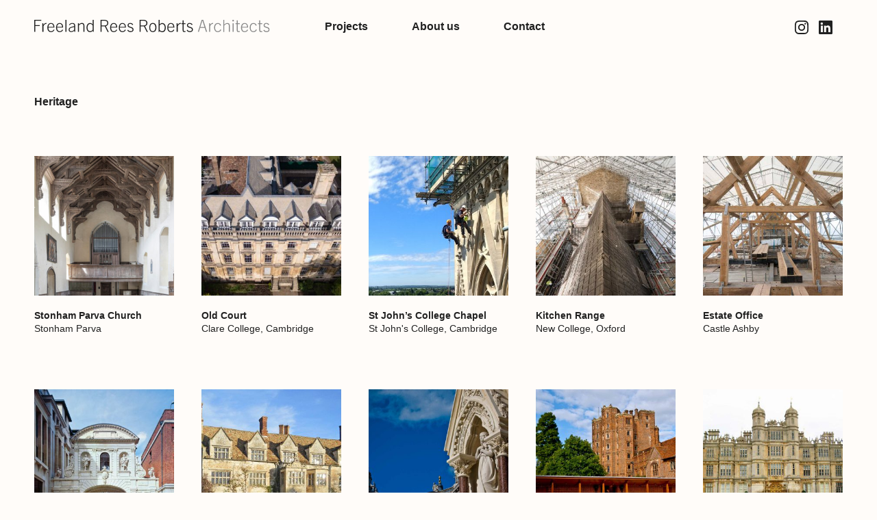

--- FILE ---
content_type: text/html; charset=UTF-8
request_url: https://www.frrarchitects.co.uk/sectors/heritage/
body_size: 31309
content:
<!DOCTYPE html>
<html lang="en-GB">
<head>
<meta charset="UTF-8" />
<meta name="viewport" content="width=device-width, initial-scale=1, shrink-to-fit=no">
<link rel="profile" href="http://gmpg.org/xfn/11" />

<link rel="preconnect" href="https://fonts.googleapis.com">
<link rel="preconnect" href="https://fonts.gstatic.com" crossorigin>
<link href="https://fonts.googleapis.com/css2?family=Inter:wght@300;400&display=swap&text=↑→↓←" rel="stylesheet">

<title>Heritage &#8211; Freeland Rees Roberts</title>
<meta name='robots' content='max-image-preview:large' />
<link rel='dns-prefetch' href='//use.typekit.net' />
<link rel="alternate" type="application/rss+xml" title="Freeland Rees Roberts &raquo; Heritage Project sector Feed" href="https://www.frrarchitects.co.uk/sectors/heritage/feed/" />
<style id='wp-img-auto-sizes-contain-inline-css' type='text/css'>
img:is([sizes=auto i],[sizes^="auto," i]){contain-intrinsic-size:3000px 1500px}
/*# sourceURL=wp-img-auto-sizes-contain-inline-css */
</style>
<style id='classic-theme-styles-inline-css' type='text/css'>
/*! This file is auto-generated */
.wp-block-button__link{color:#fff;background-color:#32373c;border-radius:9999px;box-shadow:none;text-decoration:none;padding:calc(.667em + 2px) calc(1.333em + 2px);font-size:1.125em}.wp-block-file__button{background:#32373c;color:#fff;text-decoration:none}
/*# sourceURL=/wp-includes/css/classic-themes.min.css */
</style>
<link rel='stylesheet' id='contact-form-7-css' href='https://www.frrarchitects.co.uk/wp/wp-content/plugins/contact-form-7/includes/css/styles.css?ver=5.6' type='text/css' media='all' />
<style id='contact-form-7-inline-css' type='text/css'>
.wpcf7 .wpcf7-recaptcha iframe {margin-bottom: 0;}.wpcf7 .wpcf7-recaptcha[data-align="center"] > div {margin: 0 auto;}.wpcf7 .wpcf7-recaptcha[data-align="right"] > div {margin: 0 0 0 auto;}
/*# sourceURL=contact-form-7-inline-css */
</style>
<link rel='stylesheet' id='typekit-css' href='https://use.typekit.net/buz1ekz.css?ver=6.9' type='text/css' media='all' />
<link rel='stylesheet' id='style-css' href='https://www.frrarchitects.co.uk/wp/wp-content/themes/frr/style.css?ver=1656693134' type='text/css' media='all' />
<link rel="apple-touch-icon" sizes="180x180" href="https://www.frrarchitects.co.uk/wp/wp-content/themes/frr/favicon/apple-touch-icon.png">
<link rel="icon" type="image/png" sizes="32x32" href="https://www.frrarchitects.co.uk/wp/wp-content/themes/frr/favicon/favicon-32x32.png">
<link rel="icon" type="image/png" sizes="16x16" href="https://www.frrarchitects.co.uk/wp/wp-content/themes/frr/favicon/favicon-16x16.png">
<link rel="manifest" href="https://www.frrarchitects.co.uk/wp/wp-content/themes/frr/favicon/site.webmanifest">
<link rel="mask-icon" href="https://www.frrarchitects.co.uk/wp/wp-content/themes/frr/favicon/safari-pinned-tab.svg" color="#888888">
<link rel="shortcut icon" href="https://www.frrarchitects.co.uk/wp/wp-content/themes/frr/favicon/favicon.ico">
<meta name="msapplication-TileColor" content="#888888">
<meta name="msapplication-config" content="https://www.frrarchitects.co.uk/wp/wp-content/themes/frr/favicon/browserconfig.xml">
<meta name="theme-color" content="#888888">

<style id='global-styles-inline-css' type='text/css'>
:root{--wp--preset--aspect-ratio--square: 1;--wp--preset--aspect-ratio--4-3: 4/3;--wp--preset--aspect-ratio--3-4: 3/4;--wp--preset--aspect-ratio--3-2: 3/2;--wp--preset--aspect-ratio--2-3: 2/3;--wp--preset--aspect-ratio--16-9: 16/9;--wp--preset--aspect-ratio--9-16: 9/16;--wp--preset--color--black: #000000;--wp--preset--color--cyan-bluish-gray: #abb8c3;--wp--preset--color--white: #ffffff;--wp--preset--color--pale-pink: #f78da7;--wp--preset--color--vivid-red: #cf2e2e;--wp--preset--color--luminous-vivid-orange: #ff6900;--wp--preset--color--luminous-vivid-amber: #fcb900;--wp--preset--color--light-green-cyan: #7bdcb5;--wp--preset--color--vivid-green-cyan: #00d084;--wp--preset--color--pale-cyan-blue: #8ed1fc;--wp--preset--color--vivid-cyan-blue: #0693e3;--wp--preset--color--vivid-purple: #9b51e0;--wp--preset--gradient--vivid-cyan-blue-to-vivid-purple: linear-gradient(135deg,rgb(6,147,227) 0%,rgb(155,81,224) 100%);--wp--preset--gradient--light-green-cyan-to-vivid-green-cyan: linear-gradient(135deg,rgb(122,220,180) 0%,rgb(0,208,130) 100%);--wp--preset--gradient--luminous-vivid-amber-to-luminous-vivid-orange: linear-gradient(135deg,rgb(252,185,0) 0%,rgb(255,105,0) 100%);--wp--preset--gradient--luminous-vivid-orange-to-vivid-red: linear-gradient(135deg,rgb(255,105,0) 0%,rgb(207,46,46) 100%);--wp--preset--gradient--very-light-gray-to-cyan-bluish-gray: linear-gradient(135deg,rgb(238,238,238) 0%,rgb(169,184,195) 100%);--wp--preset--gradient--cool-to-warm-spectrum: linear-gradient(135deg,rgb(74,234,220) 0%,rgb(151,120,209) 20%,rgb(207,42,186) 40%,rgb(238,44,130) 60%,rgb(251,105,98) 80%,rgb(254,248,76) 100%);--wp--preset--gradient--blush-light-purple: linear-gradient(135deg,rgb(255,206,236) 0%,rgb(152,150,240) 100%);--wp--preset--gradient--blush-bordeaux: linear-gradient(135deg,rgb(254,205,165) 0%,rgb(254,45,45) 50%,rgb(107,0,62) 100%);--wp--preset--gradient--luminous-dusk: linear-gradient(135deg,rgb(255,203,112) 0%,rgb(199,81,192) 50%,rgb(65,88,208) 100%);--wp--preset--gradient--pale-ocean: linear-gradient(135deg,rgb(255,245,203) 0%,rgb(182,227,212) 50%,rgb(51,167,181) 100%);--wp--preset--gradient--electric-grass: linear-gradient(135deg,rgb(202,248,128) 0%,rgb(113,206,126) 100%);--wp--preset--gradient--midnight: linear-gradient(135deg,rgb(2,3,129) 0%,rgb(40,116,252) 100%);--wp--preset--font-size--small: 13px;--wp--preset--font-size--medium: 20px;--wp--preset--font-size--large: 36px;--wp--preset--font-size--x-large: 42px;--wp--preset--spacing--20: 0.44rem;--wp--preset--spacing--30: 0.67rem;--wp--preset--spacing--40: 1rem;--wp--preset--spacing--50: 1.5rem;--wp--preset--spacing--60: 2.25rem;--wp--preset--spacing--70: 3.38rem;--wp--preset--spacing--80: 5.06rem;--wp--preset--shadow--natural: 6px 6px 9px rgba(0, 0, 0, 0.2);--wp--preset--shadow--deep: 12px 12px 50px rgba(0, 0, 0, 0.4);--wp--preset--shadow--sharp: 6px 6px 0px rgba(0, 0, 0, 0.2);--wp--preset--shadow--outlined: 6px 6px 0px -3px rgb(255, 255, 255), 6px 6px rgb(0, 0, 0);--wp--preset--shadow--crisp: 6px 6px 0px rgb(0, 0, 0);}:where(.is-layout-flex){gap: 0.5em;}:where(.is-layout-grid){gap: 0.5em;}body .is-layout-flex{display: flex;}.is-layout-flex{flex-wrap: wrap;align-items: center;}.is-layout-flex > :is(*, div){margin: 0;}body .is-layout-grid{display: grid;}.is-layout-grid > :is(*, div){margin: 0;}:where(.wp-block-columns.is-layout-flex){gap: 2em;}:where(.wp-block-columns.is-layout-grid){gap: 2em;}:where(.wp-block-post-template.is-layout-flex){gap: 1.25em;}:where(.wp-block-post-template.is-layout-grid){gap: 1.25em;}.has-black-color{color: var(--wp--preset--color--black) !important;}.has-cyan-bluish-gray-color{color: var(--wp--preset--color--cyan-bluish-gray) !important;}.has-white-color{color: var(--wp--preset--color--white) !important;}.has-pale-pink-color{color: var(--wp--preset--color--pale-pink) !important;}.has-vivid-red-color{color: var(--wp--preset--color--vivid-red) !important;}.has-luminous-vivid-orange-color{color: var(--wp--preset--color--luminous-vivid-orange) !important;}.has-luminous-vivid-amber-color{color: var(--wp--preset--color--luminous-vivid-amber) !important;}.has-light-green-cyan-color{color: var(--wp--preset--color--light-green-cyan) !important;}.has-vivid-green-cyan-color{color: var(--wp--preset--color--vivid-green-cyan) !important;}.has-pale-cyan-blue-color{color: var(--wp--preset--color--pale-cyan-blue) !important;}.has-vivid-cyan-blue-color{color: var(--wp--preset--color--vivid-cyan-blue) !important;}.has-vivid-purple-color{color: var(--wp--preset--color--vivid-purple) !important;}.has-black-background-color{background-color: var(--wp--preset--color--black) !important;}.has-cyan-bluish-gray-background-color{background-color: var(--wp--preset--color--cyan-bluish-gray) !important;}.has-white-background-color{background-color: var(--wp--preset--color--white) !important;}.has-pale-pink-background-color{background-color: var(--wp--preset--color--pale-pink) !important;}.has-vivid-red-background-color{background-color: var(--wp--preset--color--vivid-red) !important;}.has-luminous-vivid-orange-background-color{background-color: var(--wp--preset--color--luminous-vivid-orange) !important;}.has-luminous-vivid-amber-background-color{background-color: var(--wp--preset--color--luminous-vivid-amber) !important;}.has-light-green-cyan-background-color{background-color: var(--wp--preset--color--light-green-cyan) !important;}.has-vivid-green-cyan-background-color{background-color: var(--wp--preset--color--vivid-green-cyan) !important;}.has-pale-cyan-blue-background-color{background-color: var(--wp--preset--color--pale-cyan-blue) !important;}.has-vivid-cyan-blue-background-color{background-color: var(--wp--preset--color--vivid-cyan-blue) !important;}.has-vivid-purple-background-color{background-color: var(--wp--preset--color--vivid-purple) !important;}.has-black-border-color{border-color: var(--wp--preset--color--black) !important;}.has-cyan-bluish-gray-border-color{border-color: var(--wp--preset--color--cyan-bluish-gray) !important;}.has-white-border-color{border-color: var(--wp--preset--color--white) !important;}.has-pale-pink-border-color{border-color: var(--wp--preset--color--pale-pink) !important;}.has-vivid-red-border-color{border-color: var(--wp--preset--color--vivid-red) !important;}.has-luminous-vivid-orange-border-color{border-color: var(--wp--preset--color--luminous-vivid-orange) !important;}.has-luminous-vivid-amber-border-color{border-color: var(--wp--preset--color--luminous-vivid-amber) !important;}.has-light-green-cyan-border-color{border-color: var(--wp--preset--color--light-green-cyan) !important;}.has-vivid-green-cyan-border-color{border-color: var(--wp--preset--color--vivid-green-cyan) !important;}.has-pale-cyan-blue-border-color{border-color: var(--wp--preset--color--pale-cyan-blue) !important;}.has-vivid-cyan-blue-border-color{border-color: var(--wp--preset--color--vivid-cyan-blue) !important;}.has-vivid-purple-border-color{border-color: var(--wp--preset--color--vivid-purple) !important;}.has-vivid-cyan-blue-to-vivid-purple-gradient-background{background: var(--wp--preset--gradient--vivid-cyan-blue-to-vivid-purple) !important;}.has-light-green-cyan-to-vivid-green-cyan-gradient-background{background: var(--wp--preset--gradient--light-green-cyan-to-vivid-green-cyan) !important;}.has-luminous-vivid-amber-to-luminous-vivid-orange-gradient-background{background: var(--wp--preset--gradient--luminous-vivid-amber-to-luminous-vivid-orange) !important;}.has-luminous-vivid-orange-to-vivid-red-gradient-background{background: var(--wp--preset--gradient--luminous-vivid-orange-to-vivid-red) !important;}.has-very-light-gray-to-cyan-bluish-gray-gradient-background{background: var(--wp--preset--gradient--very-light-gray-to-cyan-bluish-gray) !important;}.has-cool-to-warm-spectrum-gradient-background{background: var(--wp--preset--gradient--cool-to-warm-spectrum) !important;}.has-blush-light-purple-gradient-background{background: var(--wp--preset--gradient--blush-light-purple) !important;}.has-blush-bordeaux-gradient-background{background: var(--wp--preset--gradient--blush-bordeaux) !important;}.has-luminous-dusk-gradient-background{background: var(--wp--preset--gradient--luminous-dusk) !important;}.has-pale-ocean-gradient-background{background: var(--wp--preset--gradient--pale-ocean) !important;}.has-electric-grass-gradient-background{background: var(--wp--preset--gradient--electric-grass) !important;}.has-midnight-gradient-background{background: var(--wp--preset--gradient--midnight) !important;}.has-small-font-size{font-size: var(--wp--preset--font-size--small) !important;}.has-medium-font-size{font-size: var(--wp--preset--font-size--medium) !important;}.has-large-font-size{font-size: var(--wp--preset--font-size--large) !important;}.has-x-large-font-size{font-size: var(--wp--preset--font-size--x-large) !important;}
/*# sourceURL=global-styles-inline-css */
</style>
</head>

<body class="archive tax-sectors term-heritage term-4 wp-theme-frr projects-old-court-clare-college">

    <header class="header">
        <div class="container">
            <div class="header__controls">
                <a class="header__brand" href="https://www.frrarchitects.co.uk/" rel="home">                    <img class="header__brand__image" src="https://www.frrarchitects.co.uk/wp/wp-content/themes/frr/assets/img/logo_frr.svg" alt="Freeland Rees Roberts">
                </a>                <div class="menu-toggle menu-toggle--open">
                    <button type="button" class="switch switch--open" aria-label="Open the menu">
                        <span class="switch__label">Menu</span>
                        <div class="switch__icon"></div>
                    </button>
                </div>
                <nav class="navigation navigation--hidden" aria-expanded="false">
                    <ol class="navigation__items"><li id="menu-item-84" class="menu-item menu-item-type-post_type menu-item-object-page current-menu-ancestor current-menu-parent current_page_parent current_page_ancestor menu-item-has-children menu-item-84 navigation__item"><a href="https://www.frrarchitects.co.uk/projects/" class="navigation__item__link">Projects</a>
<ul class="sub-menu">
	<li id="menu-item-997" class="menu-item menu-item-type-custom menu-item-object-custom current-menu-item menu-item-997 navigation__item"><a href="/sectors/heritage/" aria-current="page" class="navigation__item__link">Heritage</a></li>
	<li id="menu-item-1001" class="menu-item menu-item-type-custom menu-item-object-custom menu-item-1001 navigation__item"><a href="/sectors/residential/" class="navigation__item__link">Residential</a></li>
	<li id="menu-item-1002" class="menu-item menu-item-type-custom menu-item-object-custom menu-item-1002 navigation__item"><a href="/sectors/museums/" class="navigation__item__link">Museums</a></li>
	<li id="menu-item-1003" class="menu-item menu-item-type-custom menu-item-object-custom menu-item-1003 navigation__item"><a href="/sectors/education/" class="navigation__item__link">Education</a></li>
	<li id="menu-item-1004" class="menu-item menu-item-type-custom menu-item-object-custom menu-item-1004 navigation__item"><a href="/sectors/religious/" class="navigation__item__link">Religious</a></li>
	<li id="menu-item-1005" class="menu-item menu-item-type-custom menu-item-object-custom menu-item-1005 navigation__item"><a href="/sectors/public-commercial/" class="navigation__item__link">Public/Commercial</a></li>
</ul>
</li>
<li id="menu-item-85" class="menu-item menu-item-type-post_type menu-item-object-page menu-item-has-children menu-item-85 navigation__item"><a href="https://www.frrarchitects.co.uk/about-us/" class="navigation__item__link">About us</a>
<ul class="sub-menu">
	<li id="menu-item-86" class="menu-item menu-item-type-post_type menu-item-object-page menu-item-86 navigation__item"><a href="https://www.frrarchitects.co.uk/about-us/people/" class="navigation__item__link">People</a></li>
	<li id="menu-item-87" class="menu-item menu-item-type-post_type menu-item-object-page menu-item-87 navigation__item"><a href="https://www.frrarchitects.co.uk/about-us/awards/" class="navigation__item__link">Awards</a></li>
	<li id="menu-item-88" class="menu-item menu-item-type-post_type menu-item-object-page menu-item-88 navigation__item"><a href="https://www.frrarchitects.co.uk/about-us/vacancies/" class="navigation__item__link">Vacancies</a></li>
</ul>
</li>
<li id="menu-item-89" class="menu-item menu-item-type-post_type menu-item-object-page menu-item-89 navigation__item"><a href="https://www.frrarchitects.co.uk/contact/" class="navigation__item__link">Contact</a></li>
</ol>                                            <ul class="navigation__social">
                                                                                            <li class="navigation__social__item">
                                    <a class="navigation__social__link" href="https://www.instagram.com/freelandreesroberts/">
                                        <img class="navigation__social__icon" src="https://www.frrarchitects.co.uk/wp/wp-content/themes/frr/assets/img/logo_instagram_w.svg" alt="Instagram">
                                    </a>
                                </li>
                                                                                            <li class="navigation__social__item">
                                    <a class="navigation__social__link" href="https://www.linkedin.com/company/freeland-rees-roberts-architects/">
                                        <img class="navigation__social__icon" src="https://www.frrarchitects.co.uk/wp/wp-content/themes/frr/assets/img/logo_linkedin_w.svg" alt="LinkedIn">
                                    </a>
                                </li>
                                                    </ul>
                                    </nav>
                                    <ul class="header__social">
                                                                                <li class="header__social__item">
                                <a class="header__social__link" href="https://www.instagram.com/freelandreesroberts/">
                                    <img class="header__social__icon" src="https://www.frrarchitects.co.uk/wp/wp-content/themes/frr/assets/img/logo_instagram.svg" alt="Instagram">
                                </a>
                            </li>
                                                                                <li class="header__social__item">
                                <a class="header__social__link" href="https://www.linkedin.com/company/freeland-rees-roberts-architects/">
                                    <img class="header__social__icon" src="https://www.frrarchitects.co.uk/wp/wp-content/themes/frr/assets/img/logo_linkedin.svg" alt="LinkedIn">
                                </a>
                            </li>
                                            </ul>
                            </div>
        </div>
    </header>

    <main class="main">
<div class="hero hero--buffer">
    <div class="container">
        <h1 class="hero__title">Heritage</h1>
            </div>
</div>

        <section class="section">
        <div class="container">
            <ul class="cards cards--quint">
                                                            <li class="cards__item"><a href="https://www.frrarchitects.co.uk/projects/stonham-parva-church/" class="card">
    <div class="card__media">
        <img class="card__media__image" src="https://www.frrarchitects.co.uk/wp/wp-content/uploads/2023/01/Little_Stonham-7-160x160.jpg" alt="Stonham Parva Church" sizes="(min-width: 1100px) 16vw, (min-width: 900px) 20vw, (min-width: 650px) 29vw, 43vw" srcset="https://www.frrarchitects.co.uk/wp/wp-content/uploads/2023/01/Little_Stonham-7-160x160.jpg 160w, https://www.frrarchitects.co.uk/wp/wp-content/uploads/2023/01/Little_Stonham-7-320x320.jpg 320w, https://www.frrarchitects.co.uk/wp/wp-content/uploads/2023/01/Little_Stonham-7-480x480.jpg 480w, https://www.frrarchitects.co.uk/wp/wp-content/uploads/2023/01/Little_Stonham-7-560x560.jpg 560w" />    </div>
    <div class="card__content">
        <h3 class="card__title">Stonham Parva Church</h4>
                    <h4 class="card__subtitle">Stonham Parva</h4>
            </div>
</a>
</li>
                                            <li class="cards__item"><a href="https://www.frrarchitects.co.uk/projects/old-court-clare-college/" class="card">
    <div class="card__media">
        <img class="card__media__image" src="https://www.frrarchitects.co.uk/wp/wp-content/uploads/2023/01/Clare-Roof_3-160x160.jpg" alt="Old Court" sizes="(min-width: 1100px) 16vw, (min-width: 900px) 20vw, (min-width: 650px) 29vw, 43vw" srcset="https://www.frrarchitects.co.uk/wp/wp-content/uploads/2023/01/Clare-Roof_3-160x160.jpg 160w, https://www.frrarchitects.co.uk/wp/wp-content/uploads/2023/01/Clare-Roof_3-320x320.jpg 320w, https://www.frrarchitects.co.uk/wp/wp-content/uploads/2023/01/Clare-Roof_3-480x480.jpg 480w, https://www.frrarchitects.co.uk/wp/wp-content/uploads/2023/01/Clare-Roof_3-560x560.jpg 560w" />    </div>
    <div class="card__content">
        <h3 class="card__title">Old Court</h4>
                    <h4 class="card__subtitle">Clare College, Cambridge</h4>
            </div>
</a>
</li>
                                            <li class="cards__item"><a href="https://www.frrarchitects.co.uk/projects/st-johns-college-chapel/" class="card">
    <div class="card__media">
        <img class="card__media__image" src="https://www.frrarchitects.co.uk/wp/wp-content/uploads/2022/06/st_johns_abseil-160x160.jpg" alt="St John&#8217;s College Chapel" sizes="(min-width: 1100px) 16vw, (min-width: 900px) 20vw, (min-width: 650px) 29vw, 43vw" srcset="https://www.frrarchitects.co.uk/wp/wp-content/uploads/2022/06/st_johns_abseil-160x160.jpg 160w, https://www.frrarchitects.co.uk/wp/wp-content/uploads/2022/06/st_johns_abseil-320x320.jpg 320w, https://www.frrarchitects.co.uk/wp/wp-content/uploads/2022/06/st_johns_abseil-480x480.jpg 480w, https://www.frrarchitects.co.uk/wp/wp-content/uploads/2022/06/st_johns_abseil-560x560.jpg 560w" />    </div>
    <div class="card__content">
        <h3 class="card__title">St John&#8217;s College Chapel</h4>
                    <h4 class="card__subtitle">St John's College, Cambridge</h4>
            </div>
</a>
</li>
                                            <li class="cards__item"><a href="https://www.frrarchitects.co.uk/projects/kitchen-range/" class="card">
    <div class="card__media">
        <img class="card__media__image" src="https://www.frrarchitects.co.uk/wp/wp-content/uploads/2022/06/NCO_ConservationRoof-160x160.jpg" alt="Kitchen Range" sizes="(min-width: 1100px) 16vw, (min-width: 900px) 20vw, (min-width: 650px) 29vw, 43vw" srcset="https://www.frrarchitects.co.uk/wp/wp-content/uploads/2022/06/NCO_ConservationRoof-160x160.jpg 160w, https://www.frrarchitects.co.uk/wp/wp-content/uploads/2022/06/NCO_ConservationRoof-320x320.jpg 320w, https://www.frrarchitects.co.uk/wp/wp-content/uploads/2022/06/NCO_ConservationRoof-480x480.jpg 480w, https://www.frrarchitects.co.uk/wp/wp-content/uploads/2022/06/NCO_ConservationRoof-560x560.jpg 560w" />    </div>
    <div class="card__content">
        <h3 class="card__title">Kitchen Range</h4>
                    <h4 class="card__subtitle">New College, Oxford</h4>
            </div>
</a>
</li>
                                            <li class="cards__item"><a href="https://www.frrarchitects.co.uk/projects/estate-office/" class="card">
    <div class="card__media">
        <img class="card__media__image" src="https://www.frrarchitects.co.uk/wp/wp-content/uploads/2022/06/oak-roof-structure-II-160x160.jpg" alt="Estate Office" sizes="(min-width: 1100px) 16vw, (min-width: 900px) 20vw, (min-width: 650px) 29vw, 43vw" srcset="https://www.frrarchitects.co.uk/wp/wp-content/uploads/2022/06/oak-roof-structure-II-160x160.jpg 160w, https://www.frrarchitects.co.uk/wp/wp-content/uploads/2022/06/oak-roof-structure-II-320x320.jpg 320w, https://www.frrarchitects.co.uk/wp/wp-content/uploads/2022/06/oak-roof-structure-II-480x480.jpg 480w, https://www.frrarchitects.co.uk/wp/wp-content/uploads/2022/06/oak-roof-structure-II-560x560.jpg 560w" />    </div>
    <div class="card__content">
        <h3 class="card__title">Estate Office</h4>
                    <h4 class="card__subtitle">Castle Ashby</h4>
            </div>
</a>
</li>
                                            <li class="cards__item"><a href="https://www.frrarchitects.co.uk/projects/temple-bar/" class="card">
    <div class="card__media">
        <img class="card__media__image" src="https://www.frrarchitects.co.uk/wp/wp-content/uploads/2022/06/temple_bar_london_main-160x160.jpg" alt="Temple Bar" sizes="(min-width: 1100px) 16vw, (min-width: 900px) 20vw, (min-width: 650px) 29vw, 43vw" srcset="https://www.frrarchitects.co.uk/wp/wp-content/uploads/2022/06/temple_bar_london_main-160x160.jpg 160w, https://www.frrarchitects.co.uk/wp/wp-content/uploads/2022/06/temple_bar_london_main-320x320.jpg 320w, https://www.frrarchitects.co.uk/wp/wp-content/uploads/2022/06/temple_bar_london_main-480x480.jpg 480w, https://www.frrarchitects.co.uk/wp/wp-content/uploads/2022/06/temple_bar_london_main-560x560.jpg 560w" />    </div>
    <div class="card__content">
        <h3 class="card__title">Temple Bar</h4>
                    <h4 class="card__subtitle">London</h4>
            </div>
</a>
</li>
                                            <li class="cards__item"><a href="https://www.frrarchitects.co.uk/projects/anglesey-abbey/" class="card">
    <div class="card__media">
        <img class="card__media__image" src="https://www.frrarchitects.co.uk/wp/wp-content/uploads/2022/06/anglesey-abbey-exterior-160x160.jpg" alt="Anglesey Abbey" sizes="(min-width: 1100px) 16vw, (min-width: 900px) 20vw, (min-width: 650px) 29vw, 43vw" srcset="https://www.frrarchitects.co.uk/wp/wp-content/uploads/2022/06/anglesey-abbey-exterior-160x160.jpg 160w, https://www.frrarchitects.co.uk/wp/wp-content/uploads/2022/06/anglesey-abbey-exterior-320x320.jpg 320w, https://www.frrarchitects.co.uk/wp/wp-content/uploads/2022/06/anglesey-abbey-exterior-480x480.jpg 480w, https://www.frrarchitects.co.uk/wp/wp-content/uploads/2022/06/anglesey-abbey-exterior-560x560.jpg 560w" />    </div>
    <div class="card__content">
        <h3 class="card__title">Anglesey Abbey</h4>
                    <h4 class="card__subtitle">Lode, Cambridgeshire</h4>
            </div>
</a>
</li>
                                            <li class="cards__item"><a href="https://www.frrarchitects.co.uk/projects/st-lawrence-jewry-fountain/" class="card">
    <div class="card__media">
        <img class="card__media__image" src="https://www.frrarchitects.co.uk/wp/wp-content/uploads/2022/06/st_lawrence_jewry_fountain_main-160x160.jpg" alt="St Lawrence Jewry Fountain" sizes="(min-width: 1100px) 16vw, (min-width: 900px) 20vw, (min-width: 650px) 29vw, 43vw" srcset="https://www.frrarchitects.co.uk/wp/wp-content/uploads/2022/06/st_lawrence_jewry_fountain_main-160x160.jpg 160w, https://www.frrarchitects.co.uk/wp/wp-content/uploads/2022/06/st_lawrence_jewry_fountain_main-320x320.jpg 320w, https://www.frrarchitects.co.uk/wp/wp-content/uploads/2022/06/st_lawrence_jewry_fountain_main-480x480.jpg 480w, https://www.frrarchitects.co.uk/wp/wp-content/uploads/2022/06/st_lawrence_jewry_fountain_main-560x560.jpg 560w" />    </div>
    <div class="card__content">
        <h3 class="card__title">St Lawrence Jewry Fountain</h4>
                    <h4 class="card__subtitle">London</h4>
            </div>
</a>
</li>
                                            <li class="cards__item"><a href="https://www.frrarchitects.co.uk/projects/layer-marney-tower/" class="card">
    <div class="card__media">
        <img class="card__media__image" src="https://www.frrarchitects.co.uk/wp/wp-content/uploads/2022/06/layer_marney_towers_suffolk_main-160x160.jpg" alt="Layer Marney Tower" sizes="(min-width: 1100px) 16vw, (min-width: 900px) 20vw, (min-width: 650px) 29vw, 43vw" srcset="https://www.frrarchitects.co.uk/wp/wp-content/uploads/2022/06/layer_marney_towers_suffolk_main-160x160.jpg 160w, https://www.frrarchitects.co.uk/wp/wp-content/uploads/2022/06/layer_marney_towers_suffolk_main-320x320.jpg 320w, https://www.frrarchitects.co.uk/wp/wp-content/uploads/2022/06/layer_marney_towers_suffolk_main-480x480.jpg 480w, https://www.frrarchitects.co.uk/wp/wp-content/uploads/2022/06/layer_marney_towers_suffolk_main-560x560.jpg 560w" />    </div>
    <div class="card__content">
        <h3 class="card__title">Layer Marney Tower</h4>
                    <h4 class="card__subtitle">Essex</h4>
            </div>
</a>
</li>
                                            <li class="cards__item"><a href="https://www.frrarchitects.co.uk/projects/burghley-house/" class="card">
    <div class="card__media">
        <img class="card__media__image" src="https://www.frrarchitects.co.uk/wp/wp-content/uploads/2022/06/burghley-house-160x160.jpg" alt="Burghley House" sizes="(min-width: 1100px) 16vw, (min-width: 900px) 20vw, (min-width: 650px) 29vw, 43vw" srcset="https://www.frrarchitects.co.uk/wp/wp-content/uploads/2022/06/burghley-house-160x160.jpg 160w, https://www.frrarchitects.co.uk/wp/wp-content/uploads/2022/06/burghley-house-320x320.jpg 320w, https://www.frrarchitects.co.uk/wp/wp-content/uploads/2022/06/burghley-house-480x480.jpg 480w, https://www.frrarchitects.co.uk/wp/wp-content/uploads/2022/06/burghley-house-560x560.jpg 560w" />    </div>
    <div class="card__content">
        <h3 class="card__title">Burghley House</h4>
                    <h4 class="card__subtitle">Stamford</h4>
            </div>
</a>
</li>
                                                </ul>
        </div>
    </section>


</main>
<footer class="footer">
        <div class="container">

        <ul class="footer__logos">
            <li class="footer__logos__item footer__logos__item--riba"><img class="footer__logos__image" src="https://www.frrarchitects.co.uk/wp/wp-content/uploads/2025/10/riba_grey.png" alt="RIBA" style="width: 60px;"></li>
            <li class="footer__logos__item"><img class="footer__logos__image" src="https://www.frrarchitects.co.uk/wp/wp-content/uploads/2025/10/EOA_grey.png" alt="EOA" style="width: 60px;"></li>
        </ul>

        <div class="footer__legal">
            <p>&copy;2022&ndash;2026 Freeland Rees Roberts Ltd</p>
        </div>
    </div>
</footer>
<script type="speculationrules">
{"prefetch":[{"source":"document","where":{"and":[{"href_matches":"/*"},{"not":{"href_matches":["/wp/wp-*.php","/wp/wp-admin/*","/wp/wp-content/uploads/*","/wp/wp-content/*","/wp/wp-content/plugins/*","/wp/wp-content/themes/frr/*","/*\\?(.+)"]}},{"not":{"selector_matches":"a[rel~=\"nofollow\"]"}},{"not":{"selector_matches":".no-prefetch, .no-prefetch a"}}]},"eagerness":"conservative"}]}
</script>
<script type="text/javascript" src="https://www.frrarchitects.co.uk/wp/wp-includes/js/dist/vendor/wp-polyfill.min.js?ver=3.15.0" id="wp-polyfill-js"></script>
<script type="text/javascript" id="contact-form-7-js-extra">
/* <![CDATA[ */
var wpcf7 = {"api":{"root":"https://www.frrarchitects.co.uk/wp-json/","namespace":"contact-form-7/v1"}};
//# sourceURL=contact-form-7-js-extra
/* ]]> */
</script>
<script type="text/javascript" src="https://www.frrarchitects.co.uk/wp/wp-content/plugins/contact-form-7/includes/js/index.js?ver=5.6" id="contact-form-7-js"></script>
<script type="text/javascript" src="https://www.frrarchitects.co.uk/wp/wp-content/themes/frr/assets/js/jquery-3.6.0.min.js?ver=3.6.0" id="jquery3-js"></script>
<script type="text/javascript" src="https://www.frrarchitects.co.uk/wp/wp-content/themes/frr/assets/js/navigation.js" id="navigation-js"></script>
<script type="text/javascript" src="https://www.frrarchitects.co.uk/wp/wp-content/themes/frr/assets/js/thumbs.js" id="thumbs-js"></script>
</body>
</html>


--- FILE ---
content_type: text/css
request_url: https://www.frrarchitects.co.uk/wp/wp-content/themes/frr/style.css?ver=1656693134
body_size: 197
content:
/*
Theme Name: FRR
Description: A bespoke theme for Freeland Rees Roberts
Version: 1.0.0
Author: Dan Morgan
Author URI: https://alittlebitofsomething.co.uk
*/

@import "assets/css/layout.min.css";


--- FILE ---
content_type: text/css
request_url: https://www.frrarchitects.co.uk/wp/wp-content/themes/frr/assets/css/layout.min.css
body_size: 40397
content:
@keyframes bounce{0%{transform:scale(1)}15%{transform:scale(1.4)}20%{transform:scale(0.8)}25%{transform:scale(1.05)}30%{transform:scale(1)}100%{transform:scale(1)}}@keyframes slide{0%{left:0}10%{left:-120%}50%{left:-120%}60%{left:0}}html{font-size:100%;height:100%}body{margin:0;min-height:100vh;display:flex;flex-direction:column;justify-content:space-between;background-color:#FFFCF9}body.single-projects{display:unset}body,textarea,input,select{font-family:'acumin-pro', Helvetica, Arial, sans-serif;font-style:normal}cite,address{font-style:normal}body,.sub-menu,.card__subtitle,.column__meta__heading,.award__content__heading{font-weight:400;font-style:normal}.header__title,.listing__item__meta th,.slide__title,.slide__description>*,.card__title,.card__category,.card__meta__bold,.section__heading,.feature__title{font-weight:500}.hero__title,.hero__menu,.card__title,.navigation__items,.award__date,.award__content__heading--bold,.listing__item__title{font-weight:600}.typeset{color:#212121}.typeset .flush{margin-bottom:0}.section--dark .typeset{color:#FFFCF9}.typeset>*:first-child{margin-top:0}.typeset>*:last-child{margin-bottom:0}.typeset h1,.typeset h2,.typeset h3,.typeset h4,.typeset h5,.typeset h6{color:#212121;font-weight:600}.typeset h1{font-size:2rem;margin-top:30px;margin-bottom:30px}@media only screen and (min-width: 540px){.typeset h1{font-size:2rem;margin-top:50px;margin-bottom:50px}}@media only screen and (min-width: 900px){.typeset h1{font-size:2rem;margin-top:70px;margin-bottom:70px}}.typeset h2{font-size:.875rem;margin-top:20px;margin-bottom:20px}@media only screen and (min-width: 650px){.typeset h2{font-size:1rem;margin-top:30px;margin-bottom:30px}}.typeset h3{font-size:1.25rem;margin-top:20px;margin-bottom:20px}@media only screen and (min-width: 650px){.typeset h3{font-size:2rem;margin-top:50px;margin-bottom:18px}}.typeset h4{font-size:.875rem;margin-top:10px;margin-bottom:10px}@media only screen and (min-width: 540px){.typeset h4{font-size:1.25rem;margin-top:30px;margin-bottom:30px}}@media only screen and (min-width: 900px){.typeset h4{font-size:1.25rem;margin-top:50px;margin-bottom:50px}}.typeset h4 a{text-decoration:none;border-bottom:1px solid transparent}.typeset h5{font-size:.875rem;margin-top:20px;margin-bottom:20px}@media only screen and (min-width: 650px){.typeset h5{font-size:1.25rem;margin-top:40px;margin-bottom:40px}}.typeset p,.typeset ul,.typeset ol,.typeset blockquote,.typeset address{margin-top:0;margin-bottom:10px}@media only screen and (min-width: 650px){.typeset p,.typeset ul,.typeset ol,.typeset blockquote,.typeset address{margin-bottom:15px}}.typeset p,.typeset ul,.typeset ol,.typeset address{font-size:.875rem}@media only screen and (min-width: 650px){.typeset p,.typeset ul,.typeset ol,.typeset address{font-size:1rem}}.typeset p a,.typeset ul a,.typeset ol a,.typeset address a{text-decoration:none;color:inherit;border-bottom:1px solid #212121;transition:all 0.5s ease}.typeset p a:hover,.typeset ul a:hover,.typeset ol a:hover,.typeset address a:hover{color:#06D6A0;border-color:transparent}@media only screen and (min-width: 900px){.typeset ul.col,.typeset ol.col{columns:2}}.typeset p{line-height:1.4}.typeset li{line-height:1.4;margin-top:0;margin-bottom:8px}.typeset li:last-child{margin-bottom:0}.typeset img{display:block;width:100%;height:auto;margin-top:20px;margin-bottom:20px}@media only screen and (min-width: 1100px){.typeset img{margin-top:40px;margin-bottom:40px}}@media only screen and (min-width: 1560px){.typeset img{margin-top:60px;margin-bottom:60px}}.typeset .wp-caption{width:100% !important;margin-top:20px;margin-bottom:20px}@media only screen and (min-width: 1100px){.typeset .wp-caption{margin-top:40px;margin-bottom:40px}}@media only screen and (min-width: 1560px){.typeset .wp-caption{margin-top:60px;margin-bottom:60px}}.typeset .wp-caption>img{margin:0}.typeset .wp-caption .wp-caption-text{text-align:left;caption-side:bottom;font-size:1rem;color:#FFFCF9;margin-top:10px}@media only screen and (min-width: 540px){.typeset .wp-caption .wp-caption-text{margin-top:20px}}.typeset em{font-style:normal}.typeset blockquote{border-left:2px solid #212121;margin-left:0;padding-left:26px}.typeset blockquote p:before{content:open-quote}.typeset blockquote p:after{content:close-quote}.typeset blockquote cite{display:inline-block;margin-top:10px;font-style:normal;font-size:.875rem}@media only screen and (min-width: 650px){.typeset blockquote cite{font-size:.875rem}}.typeset blockquote cite:before{content:"\2014 \00a0"}.typeset table{font-size:.875rem;border-collapse:collapse;margin-top:40px;margin-bottom:40px;max-width:100%}@media only screen and (min-width: 540px){.typeset table{font-size:.875rem}}@media only screen and (min-width: 650px){.typeset table{font-size:.875rem}}@media only screen and (min-width: 900px){.typeset table{font-size:1.25rem}}@media only screen and (min-width: 1100px){.typeset table{margin-top:60px;margin-bottom:60px}}@media only screen and (min-width: 1560px){.typeset table{margin-top:80px;margin-bottom:80px}}.typeset table caption{text-align:left;caption-side:bottom;font-size:1rem;color:#FFFCF9;margin-top:10px}@media only screen and (min-width: 540px){.typeset table caption{margin-top:20px}}.typeset table tr>*{text-align:left;border-right:2px solid #212121;vertical-align:text-top;padding:10px}@media only screen and (min-width: 650px){.typeset table tr>*{padding-left:30px;padding-right:30px}}.typeset table tr>*:first-child{padding-left:0}.typeset table tr>*:last-child{border-right:none}.link{color:#212121;text-decoration:none;transition:all 0.5s ease;border-bottom:1px solid transparent;font-size:.875rem}@media only screen and (min-width: 650px){.link{font-size:1rem}}.link:after{content:"\02192";color:#212121;display:inline-flex;margin-left:4px;transition:all 0.2s}.link:hover{color:#06D6A0;border-color:#06D6A0}.link:hover:after{color:#06D6A0;transform:translateX(0.2em)}.link--magenta:hover{color:#888}.link--magenta:hover:after{color:#888}.link--blue{color:#06D6A0;border:none}.link--blue:after{color:#06D6A0}.link--blue:hover{color:#888}.link--blue:hover:after{color:#888}.container{padding-left:20px;padding-right:20px;max-width:1730px;box-sizing:border-box}@media only screen and (min-width: 900px){.container--columns{display:flex}}@media only screen and (min-width: 650px){.container{padding-left:30px;padding-right:30px}}@media only screen and (min-width: 900px){.container{padding-left:40px;padding-right:40px}}@media only screen and (min-width: 1100px){.container{padding-left:50px;padding-right:50px}}@media only screen and (min-width: 1730px){.container{padding-left:80px;padding-right:80px;margin:0 auto}}.column{flex-grow:1;box-sizing:content-box;margin-bottom:60px}@media only screen and (min-width: 900px){.column{padding-right:80px;margin-bottom:0}}.column--quarter{flex-grow:0;flex-shrink:0;flex-basis:25%}.column--third{flex-grow:0;flex-shrink:0;flex-basis:33.3%}.column--half{flex-grow:0;flex-shrink:0;flex-basis:45%}.column--half{flex-grow:0;flex-shrink:0;flex-basis:45%}@media only screen and (min-width: 1560px){.column--vertical{display:flex;flex-direction:column}}.column--vertical>*:last-child{margin-top:40px}@media only screen and (min-width: 1560px){.column--vertical>*:last-child{margin-top:auto}}.column:last-child{padding-right:0;margin-bottom:0}.column__meta{padding-bottom:10px}@media only screen and (min-width: 650px){.column__meta{padding-bottom:15px}}.column__meta__heading{margin:0;font-size:.875rem;margin-top:0;margin-bottom:10px}@media only screen and (min-width: 650px){.column__meta__heading{font-size:1rem;margin-bottom:15px}}.header{position:relative;padding-top:10px;padding-bottom:10px;z-index:10;width:100%;background-color:#FFFCF9;margin-bottom:40px}body.home .header{position:absolute;top:0;left:0;z-index:3;margin-bottom:0}@media only screen and (min-width: 650px){.header{padding-top:20px;padding-bottom:20px;margin-bottom:0}}.header__controls{display:flex;justify-content:space-between;align-items:center;position:relative;z-index:4}@media only screen and (min-width: 1100px){.header__controls{justify-content:flex-start}}.header__masthead{position:relative;z-index:3}@media only screen and (min-width: 900px){.header__masthead{display:flex;justify-content:space-between;align-items:baseline}}.header__brand{position:relative}@media only screen and (min-width: 1100px){.header__brand{margin-right:60px}}.header__brand__image{height:15px;width:auto}@media only screen and (min-width: 650px){.header__brand__image{height:18px}}.header__title{font-size:2rem;color:#FFFCF9}@media only screen and (min-width: 650px){.header__title{font-size:2rem}}@media only screen and (min-width: 900px){.header__title{font-size:2rem}}.header__breadcrumb{opacity:0.5;display:inline-flex;margin:0;padding-left:0;list-style:none;color:#FFFCF9;transition:opacity 0.7s ease;font-size:.875rem}@media only screen and (min-width: 650px){.header__breadcrumb{font-size:1rem}}.header__breadcrumb:hover{opacity:1}.header__breadcrumb__item{display:inline-flex}.header__breadcrumb__item:after{content:'\203A';margin-left:0.5em;margin-right:0.5em}.header__breadcrumb__item:last-child:after{display:none}.header__breadcrumb a{display:inline-flex;color:#FFFCF9;text-decoration:none;border-bottom:1px solid transparent;transition:all 0.7s ease}.header__breadcrumb a:hover{color:#888;border-color:#888}.header__navigation{margin-top:60px;margin-bottom:60px}.header__social{display:none;margin:0 0 0 auto;padding-left:0;list-style:none}@media only screen and (min-width: 1100px){.header__social{display:flex}}.header__social img{display:block}.header__social__item{margin-right:15px}.header__social__link{opacity:0.5;transition:opacity 0.5s ease}.header__social__link:hover{opacity:1}.menu{margin:0;padding-left:0;display:flex;list-style:none;font-size:.875rem;color:#212121}.menu__item{margin-right:40px}.menu__item:last-child{margin:0}.menu__item a{color:#212121;text-decoration:none;border-bottom:1px solid transparent;padding-bottom:10px}.menu__item--active a{border-color:#212121}.controls{width:100%}.controls--carousel{display:none}@media only screen and (min-width: 650px){.controls--carousel{display:block}}.column .controls{margin-top:20px}@media only screen and (min-width: 650px){.column .controls{margin-top:40px}}.controls__label{padding-left:20px;padding-right:20px;position:relative;height:50px;transition:opacity 1s ease}@media only screen and (min-width: 650px){.controls__label{padding-left:40px;padding-right:40px}}@media only screen and (min-width: 1100px){.controls__label{min-width:300px}}.controls__label__text{opacity:0;display:block;font-size:.875rem;line-height:1;margin:0;vertical-align:middle;position:absolute;top:50%;transform:translateY(-50%);z-index:1;transition:opacity 0.5s ease}.controls__label__text--active{opacity:1;position:relative;z-index:2}.controls__label__link{color:#212121;text-decoration:none;border-bottom:1px solid transparent;transition:border-color 0.3s ease}.controls__label__link:hover{border-color:#212121}.controls__thumbs{display:grid;grid-gap:2px;grid-auto-rows:1fr;height:100%;margin:0;padding-left:0;list-style:none;grid-template-columns:repeat(4, 1fr)}@media only screen and (min-width: 650px){.controls__thumbs{grid-template-columns:repeat(8, 1fr)}}@media only screen and (min-width: 900px){.controls__thumbs{grid-template-columns:repeat(4, 1fr)}}.controls__thumbs__link{border:0;opacity:1;transition:opacity 0.2s ease}.controls__thumbs__link:hover{opacity:0.8}.controls__thumbs__image{display:block;width:100%;height:auto}.slider{width:100%;height:100vh;position:relative}.slider .controls{position:absolute;bottom:0;left:0;z-index:2;width:100%;background-color:#FFFCF9}@media only screen and (min-width: 650px){.slider .controls{display:flex;justify-content:space-between;height:50px}}@media only screen and (min-width: 900px){.slider .controls{justify-content:flex-start;background-color:transparent}}.slider .controls__thumbs{display:flex;grid-gap:0;width:100%}@media only screen and (min-width: 650px){.slider .controls__thumbs{width:auto}}.slider .controls__thumbs__item{flex-grow:1;position:relative}@media only screen and (min-width: 650px){.slider .controls__thumbs__item{flex-grow:0;height:100%}}.slider .controls__thumbs__item .controls__thumbs__link{position:relative}.slider .controls__thumbs__item .controls__thumbs__link:after{content:'';position:absolute;z-index:2;top:0;right:0;bottom:0;left:0;border:2px solid transparent;transition:border 0.5s ease}.slider .controls__thumbs__item--active .controls__thumbs__link:after{border-color:#212121}.slider .controls__thumbs__image{display:block;position:relative;z-index:1;width:100%;height:auto}@media only screen and (min-width: 650px){.slider .controls__thumbs__image{height:100%;width:auto}}.slides{width:100%;height:100%;position:relative}.slide{opacity:0;position:absolute;width:100%;height:100%;top:0;right:0;bottom:0;left:0;transition:opacity 2s ease}.slide--active{opacity:1}.slide__media{width:100%;height:100%}.slide__media__image{display:block;width:100%;height:100%;object-fit:cover}.menu-toggle{width:20px;height:20px;z-index:100;position:relative;overflow:hidden}@media only screen and (min-width: 1100px){.menu-toggle{display:none}}.menu-toggle .switch{width:100%;height:100%;border:0;padding:0;display:block;background:none;cursor:pointer;outline:none}.menu-toggle .switch__label{position:absolute;bottom:-9em;right:-9em}.menu-toggle .switch__icon{margin-left:5px;height:2px;opacity:1}.menu-toggle .switch:before,.menu-toggle .switch:after{content:"";height:2px;position:absolute}.menu-toggle .switch--open .switch__icon{background-color:#212121;opacity:1;transition:opacity 0.8s ease-in-out 0.8s}.menu-toggle .switch--open:before,.menu-toggle .switch--open:after{background-color:#212121;left:0;right:0}.menu-toggle .switch--open:before{transition:background-color 0.4s ease-in, transform 0.4s ease-in, top 0.4s ease-out 0.4s, left 0.8s ease-out 0.4s, right 0.8s ease-out 0.4s;top:2px}.menu-toggle .switch--open:after{transition:background-color 0.4s ease-in, transform 0.4s ease-in, bottom 0.4s ease-out 0.4s, left 0.8s ease-out 0.4s, right 0.8s ease-out 0.4s;bottom:2px}.menu-toggle .switch--close .switch__icon{background-color:#FFFCF9;opacity:0;transition:opacity 0.6s ease-in-out}.menu-toggle .switch--close:before,.menu-toggle .switch--close:after{background-color:#FFFCF9;left:-3px;right:-3px}.menu-toggle .switch--close:before{transition:background-color 0.4s ease-in, left 0.8s ease-out, right 0.8s ease-out, top 0.4s ease-out 0.4s, transform 0.4s ease-out 0.8s;top:9px;transform:rotate(45deg)}.menu-toggle .switch--close:after{transition:background-color 0.4s ease-in, left 0.8s ease-out, right 0.8s ease-out, bottom 0.4s ease-out 0.4s, transform 0.4s ease-out 0.8s;bottom:9px;transform:rotate(-45deg)}.navigation{position:fixed;width:100%;top:0;bottom:0;background:#888;z-index:99;padding-top:64px}.navigation--hidden{transition:right 0.6s ease-in;right:-100%}.navigation--revealed{transition:right 0.6s ease-out;right:0}@media only screen and (min-width: 1100px){.navigation{position:static;width:auto;height:40px;transition:opacity 0.6s ease;background:transparent;padding-top:0}}.navigation__items{list-style:none;margin-left:40px;margin-bottom:30px;padding-left:0;font-size:1.25rem}@media only screen and (min-width: 1100px){.navigation__items{margin:0;font-size:1rem}}@media only screen and (min-width: 1100px){.navigation__items>.navigation__item{padding-left:20px}}.navigation__item{position:relative;margin-bottom:10px}@media only screen and (min-width: 1100px){.navigation__item{display:inline-block;position:relative;margin-left:40px;margin-bottom:0}}@media only screen and (min-width: 1560px){.navigation__item{margin-left:50px}}.navigation__item:first-child{margin-left:0}.navigation__item .sub-menu{font-size:.875rem;top:40px;left:0;margin:0;list-style:none;padding-left:0;padding-top:20px;padding-bottom:20px}@media only screen and (min-width: 1100px){.navigation__item .sub-menu{padding-left:20px;padding-right:20px;position:absolute;display:none;background-color:#FFFCF9}}.navigation__item .sub-menu>.navigation__item{margin-left:0}.navigation__item:hover>.sub-menu{display:block}.navigation__item__link{display:block;text-decoration:none;color:#FFFCF9}@media only screen and (min-width: 1100px){.navigation__item__link{color:#212121;padding-top:10px;padding-bottom:10px;border-bottom:1px solid transparent;transition:all 0.3s ease}.navigation__item__link:hover{color:#888;border-color:#888}}.navigation__social{display:flex;margin:0 0 0 40px;padding-left:0;list-style:none}@media only screen and (min-width: 1100px){.navigation__social{display:none}}.navigation__social img{display:block}.navigation__social__item{margin-right:15px}.control{display:none;position:absolute;cursor:pointer;height:100%;top:0;bottom:0;padding:0 30px;opacity:0;transition:opacity 0.5s ease}@media only screen and (min-width: 1100px){.control{display:block}}.control:hover{opacity:1}.control--left{left:0}.control--right{right:0}.control__icon{display:block;fill:#212121;position:relative;top:50%;transform:translateY(-50%)}.title{padding-top:50px;padding-bottom:50px}.title--blue .title__text{color:#888}.title--green .title__text{color:#888}.title__text{color:#212121;line-height:1.1;font-size:2rem;margin:0 0 10px 0}@media only screen and (min-width: 540px){.title__text{font-size:2rem}}@media only screen and (min-width: 900px){.title__text{font-size:2rem}}.title__heading{margin:0 0 22px 0;color:#212121;line-height:1.3;font-size:2rem}@media only screen and (min-width: 1100px){.title__heading{font-size:2rem;width:66.66667%}}.title__date{margin:0;font-size:1.25rem}.hero{width:100%;margin-bottom:20px;position:relative}@media only screen and (min-width: 650px){.hero{margin-bottom:30px}}@media only screen and (min-width: 900px){.hero{margin-bottom:40px}}@media only screen and (min-width: 1100px){.hero{margin-bottom:60px}}.hero--flush{margin-bottom:0}.hero--buffer{margin-top:20px}@media only screen and (min-width: 650px){.hero--buffer{margin-top:30px}}@media only screen and (min-width: 900px){.hero--buffer{margin-top:40px}}@media only screen and (min-width: 1100px){.hero--buffer{margin-top:60px}}.hero__title,.hero__subtitle{color:#212121;margin-top:0;font-size:.875rem;padding-bottom:10px}@media only screen and (min-width: 650px){.hero__title,.hero__subtitle{font-size:1rem}}.hero__title{margin-bottom:0}.hero--menu .hero__title{border-bottom:1px solid #212121}.hero__subtitle{margin-bottom:20px}@media only screen and (min-width: 650px){.hero__subtitle{margin-bottom:0}}@media only screen and (min-width: 1100px){.hero__description{width:50%}}.hero__description>*{font-size:1rem;line-height:2.2;color:#212121}.hero__media{position:relative;z-index:2}@media only screen and (min-width: 650px){.hero__media{margin-bottom:-70px}}.hero--image .hero__media{margin-bottom:unset;position:relative;z-index:2}.hero--image .hero__media__image{width:100%}.hero__media__image{display:block;width:80%;height:auto;width:90%;margin-left:auto;margin-right:auto}@media only screen and (min-width: 650px){.hero__media__image{width:100%;margin:unset}}.hero__media__image--bounce{animation-name:bounce;animation-duration:2s;animation-iteration-count:1;animation-delay:2s}.hero--menu .container{display:flex}.hero__menu{margin:0;list-style:none;padding-left:0;font-size:.875rem}@media only screen and (min-width: 650px){.hero__menu{font-size:1rem}}.hero__menu__item{margin-left:30px}@media only screen and (min-width: 650px){.hero__menu__item{margin-left:60px}}.hero__menu__link{color:#212121;text-decoration:none;border-bottom:1px solid transparent;padding-bottom:10px;transition:border-color 0.3s ease}.hero__menu__link:hover{border-color:#212121}.masthead__image{display:block;width:100%;height:auto;margin-bottom:30px}@media only screen and (min-width: 1100px){.masthead__image{width:66.66667%}}.masthead__introduction{color:#212121;line-height:1.7;font-size:1.25rem;margin-top:0;margin-bottom:30px}@media only screen and (min-width: 1100px){.masthead__introduction{width:66.66667%}}.masthead__table{border-collapse:collapse;font-size:.875rem;margin-bottom:30px;color:#212121}.masthead__table tr>*{text-align:left;vertical-align:text-top;padding:5px}@media only screen and (min-width: 650px){.masthead__table tr>*{padding-left:10px;padding-right:10px}}.masthead__table tr>*:first-child{padding-left:0}.masthead__table th{color:#06D6A0}.masthead__table caption{display:none}.masthead__table a{color:#212121;border-bottom:1px solid #212121;transition:all 0.5s ease;text-decoration:none}.masthead__table a:hover{color:#888;border-bottom-color:transparent}.scroll{width:100%;align-items:center;justify-content:center;display:none;text-align:center}@media only screen and (min-width: 1100px){.scroll{display:flex;height:60px;height:auto}}.scroll__button{height:14px;display:flex;text-decoration:none}.scroll__text{font-size:1rem;color:#FFFCF9;margin-right:5px}.scroll__arrows{width:14px;height:100%;overflow:hidden;position:relative}.scroll__arrows__item{fill:#FFFCF9}.listing{margin:0;padding-left:0;list-style:none;font-size:.875rem}@media only screen and (min-width: 650px){.listing{font-size:1rem}}.listing__item{color:#212121;margin-top:40px;margin-bottom:40px}.listing__item:last-child{margin-bottom:0}.listing__item__title{font-size:.875rem}@media only screen and (min-width: 650px){.listing__item__title{font-size:1rem}}.listing__item__meta{border-collapse:collapse}.listing__item__meta th{padding-right:10px}.listing__item__meta a{color:#212121;text-decoration:none;border-bottom:1px solid transparent;transition:border-color 0.3s ease}.listing__item__meta a:hover{border-color:#212121}.section{position:relative;margin-bottom:30px}@media only screen and (min-width: 650px){.section{margin-bottom:40px}}@media only screen and (min-width: 900px){.section{margin-bottom:50px}}.section__header,.section__title,.section__heading,.section__description{position:relative;z-index:2}.section--dark{background-color:#212121;padding-top:20px;padding-bottom:20px}@media only screen and (min-width: 650px){.section--dark{padding-top:30px;padding-bottom:40px}}@media only screen and (min-width: 900px){.section--dark{padding-top:60px;padding-bottom:60px}}.section--listed{margin-bottom:0}@media only screen and (min-width: 900px){.section--listed{padding-top:50px;padding-bottom:50px}}.section--listed:first-child{padding-top:30px}@media only screen and (min-width: 650px){.section--listed:first-child{padding-top:40px}}@media only screen and (min-width: 900px){.section--listed:first-child{padding-top:80px}}.section--listed:last-child{padding-bottom:30px}@media only screen and (min-width: 650px){.section--listed:last-child{padding-bottom:40px}}@media only screen and (min-width: 900px){.section--listed:last-child{padding-bottom:80px}}.section--docked{margin-bottom:0}.section__header .button{display:none}@media only screen and (min-width: 540px){.section__header{display:flex;justify-content:space-between;align-items:flex-start}.section__header .button{display:inline-flex}}@media only screen and (min-width: 650px){.section__header--large{padding-bottom:10px}}@media only screen and (min-width: 900px){.section__header--large{padding-bottom:20px}}.section__header .link{display:none;max-width:230px}@media only screen and (min-width: 650px){.section__header .link{display:block}}.section__title{color:#212121;margin-top:0;font-size:1.25rem;margin-bottom:14px}.section--dark .section__title{color:#FFFCF9}@media only screen and (min-width: 650px){.section__title{margin-bottom:20px}}@media only screen and (min-width: 900px){.section__title{font-size:1.25rem;margin-bottom:30px}}@media only screen and (min-width: 1100px){.section__title{font-size:2rem}}.section__title--description{margin-bottom:10px}@media only screen and (min-width: 650px){.section__title--description{margin-bottom:20px}}.section__title__link{text-decoration:none;color:#888;border-bottom:3px solid transparent;transition:border-color 0.5s ease}.section__title__link:hover{border-color:#888}.section__heading{color:#212121;margin-top:0;font-size:2rem;margin-bottom:30px}@media only screen and (min-width: 900px){.section__heading{margin-bottom:40px}}@media only screen and (min-width: 900px){.section__heading{font-size:2rem}}.section__description{margin-bottom:40px}@media only screen and (min-width: 650px){.section__description{margin-bottom:50px}}@media only screen and (min-width: 900px){.section__description{margin-bottom:70px}}@media only screen and (min-width: 1100px){.section__description{width:66.66667%}}.section__description>*{color:#212121;font-size:1rem;line-height:2;margin:0}@media only screen and (min-width: 650px){.section__description>*{font-size:.875rem}}.section__description>* a{text-decoration:none;color:inherit;border-bottom:2px solid #212121;transition:all 0.5s ease}.section__description>* a:hover{color:#888;border-color:transparent}.section__graphic{width:100%}.section__graphic>*{width:100%;height:auto}body:not(.home) .section .container>*:last-child{margin-bottom:0}.section__background{position:absolute;z-index:1;opacity:0.2;width:480px;height:480px;top:-150px;left:-150px}.section__background>*{display:block}.content{width:100%}.content--carousel{position:relative}.content--carousel .content__media{opacity:1;top:0;left:0;width:100%;height:auto;transition:opacity 1s ease;margin-bottom:20px}@media only screen and (min-width: 650px){.content--carousel .content__media{opacity:0;position:absolute;margin-bottom:0}}.content--carousel .active{opacity:1;position:relative}.content__media{width:100%;margin-bottom:20px}@media only screen and (min-width: 650px){.content__media{margin-bottom:30px}}@media only screen and (min-width: 900px){.content__media{margin-bottom:40px}}@media only screen and (min-width: 1100px){.content__media{margin-bottom:60px}}.content__media:last-child{margin-bottom:0}@media only screen and (min-width: 1100px){.content__media--limited{box-sizing:border-box;padding-right:60px;padding-left:60px}}@media only screen and (min-width: 1560px){.content__media--limited{box-sizing:border-box;padding-right:150px;padding-left:150px}}.content__media__image{display:block;width:100%;max-width:100%;height:auto}.sidebar--packed{padding-top:30px}@media only screen and (min-width: 650px){.sidebar--packed{padding-top:40px}}.introduction{margin-bottom:10px}@media only screen and (min-width: 540px){.introduction{margin-bottom:30px}}@media only screen and (min-width: 1100px){.introduction{margin-bottom:30px}}@media only screen and (min-width: 1560px){.introduction{width:66.66667%}}.introduction>*{color:#212121;margin:0;line-height:2;font-size:1rem}@media only screen and (min-width: 540px){.introduction>*{font-size:1.25rem}}@media only screen and (min-width: 650px){.introduction>*{font-size:1.25rem}}.feature__title{color:#FFFCF9;font-size:2rem;line-height:1.2}@media only screen and (min-width: 900px){.feature__title{font-size:2rem}}.feature__description>*{color:#FFFCF9;font-size:1rem;margin:0;line-height:1.8}@media only screen and (min-width: 900px){.feature__description>*{font-size:1.25rem}}.feature__title,.feature__description,.feature__logos{margin-top:0;margin-bottom:20px}@media only screen and (min-width: 1100px){.feature__title,.feature__description,.feature__logos{margin-bottom:25px}}.feature__logos{margin-left:0;padding-left:0;list-style:none;display:inline-flex;align-items:center}.feature__logos__item{margin-right:10px}.feature__logos__item:last-child{margin:0}@media only screen and (min-width: 650px){.feature__logos__item{margin-right:20px}}@media only screen and (min-width: 900px){.feature__logos__item{margin-right:40px}}.feature__logos__item>*{display:block;transform:scale(0.5);transform-origin:center left}@media only screen and (min-width: 650px){.feature__logos__item>*{transform:scale(0.75)}}@media only screen and (min-width: 900px){.feature__logos__item>*{transform:unset}}.list{margin:0;padding-left:0;list-style:none}.list__item{margin-bottom:40px}.grid{margin:0;padding-left:0;list-style:none;width:100%;display:grid;grid-gap:10px;grid-auto-rows:1fr;grid-template-columns:repeat(2, 1fr)}@media only screen and (min-width: 650px){.grid{grid-template-columns:repeat(3, 1fr)}}@media only screen and (min-width: 900px){.grid{grid-template-columns:repeat(2, 1fr)}}.grid__item__image{display:block;width:100%;height:auto}.cards{margin:0;padding-left:0;list-style:none;display:grid;grid-template-columns:repeat(2, 1fr);grid-gap:10px;grid-auto-rows:1fr}@media only screen and (min-width: 650px){.cards{grid-template-columns:repeat(3, 1fr)}}@media only screen and (min-width: 900px){.cards{grid-gap:20px}}@media only screen and (min-width: 1100px){.cards{grid-template-columns:repeat(5, 1fr)}}@media only screen and (min-width: 650px){.cards--quad{grid-column-gap:20px;grid-row-gap:30px}}@media only screen and (min-width: 900px){.cards--quad{grid-template-columns:repeat(4, 1fr);grid-column-gap:30px;grid-row-gap:40px}}@media only screen and (min-width: 1100px){.cards--quad{grid-column-gap:40px}}@media only screen and (min-width: 650px){.cards--quint{grid-column-gap:20px;grid-row-gap:40px}}@media only screen and (min-width: 900px){.cards--quint{grid-template-columns:repeat(4, 1fr);grid-column-gap:30px;grid-row-gap:60px}}@media only screen and (min-width: 1100px){.cards--quint{grid-template-columns:repeat(5, 1fr);grid-column-gap:40px;grid-row-gap:80px}}.card{position:relative;display:block;text-decoration:none;margin-bottom:25px;height:100%}@media only screen and (min-width: 650px){.card{margin:0}}.card__media{width:100%;box-sizing:border-box;position:relative}.card__media__image{position:relative;z-index:2;display:block;width:100%;height:auto;opacity:1;transition:opacity 0.5s ease}.card:hover .card__media__image{opacity:0.8}.card__media__image--grayscale{filter:grayscale(100%)}.card__heading{font-size:1rem;color:#212121;margin-top:0;margin-bottom:20px}.card__content{padding-top:20px}.card__content--center{text-align:center}.card__title,.card__subtitle{color:#212121;font-size:.875rem;margin:0;line-height:1.3}.card__title{display:inline-block;transition:color 0.5s}a.card .card__title{border-bottom:1px solid transparent;transition:all 0.5s ease}a.card:hover .card__title{color:#888;border-color:#888}.card__title__link{color:#212121;text-decoration:none;border-bottom:1px solid transparent;transition:all 0.5s ease}.card__title__link:hover{color:#888;border-color:#888}.award{display:flex;width:100%;font-size:.875rem}@media only screen and (min-width: 650px){.award{font-size:1rem}}.award__date{width:15%;min-width:40px;flex-shrink:0}.award__content{flex-grow:1;padding-right:40px}@media only screen and (min-width: 650px){.award__content{padding-right:50px}}.award__content__heading{margin:0;font-size:.875rem}@media only screen and (min-width: 650px){.award__content__heading{font-size:1rem}}.award__content__link{text-decoration:none;color:inherit;border-bottom:1px solid #888;transition:all 0.5s ease}.award__content__link:hover{color:#888;border-color:transparent}.award__logo{flex-shrink:0;width:50px}@media only screen and (min-width: 650px){.award__logo{width:65px}}.award__logo__image{display:block;width:100%;height:auto}.table{width:100%;color:#212121;border:0;border-collapse:separate;border-spacing:0;font-size:.875rem;margin-top:0;margin-right:0;margin-left:0;margin-bottom:10px}@media only screen and (min-width: 650px){.table{margin-bottom:15px}}@media only screen and (min-width: 900px){.table{margin-bottom:25px}}.table:last-child{margin-bottom:0}.table--vertical{width:unset}@media only screen and (min-width: 900px){.table{font-size:1rem}}.table__wrap{overflow-x:scroll;overflow-y:hidden;margin-bottom:30px}@media only screen and (min-width: 650px){.table__wrap{margin-bottom:40px}}.table__wrap .table{white-space:nowrap}@media only screen and (min-width: 900px){.table__wrap{overflow:unset}}.table__caption{display:none}.table__heading{text-align:left;color:#FFFCF9;background-color:#888;padding:10px;vertical-align:text-top}@media only screen and (min-width: 900px){.table__heading{padding:14px 10px}}.table__heading:first-child{border-radius:3px 0 0 3px}.table__heading:last-child{border-radius:0 3px 3px 0}.table--vertical .table__heading{color:#888;background-color:#FFFCF9;border-radius:0}.table__cell{transition:all 0.5s;padding:6px 12px}@media only screen and (min-width: 900px){.table__cell{padding:13px 10px}}.table__cell--footnote{padding-left:0;padding-right:0}.table__cell__footnote{opacity:0.5}.table--vertical .table__heading,.table--vertical .table__cell{text-align:center;padding-left:5px;padding-right:5px;border-right:1px dotted #888}@media only screen and (min-width: 900px){.table--vertical .table__heading,.table--vertical .table__cell{padding-left:13px;padding-right:13px}}.table--vertical .table__heading:first-child,.table--vertical .table__cell:first-child{border-left:1px dotted #888}.table__row{transition:background-color 0.5s;background-color:#FFFCF9;border-bottom:1px dotted #888;position:relative}.table--vertical .table__row{border:none}.table__row:hover{background-color:rgba(255,252,249,0.2)}.table__row:after{content:'';position:absolute;bottom:-1px;left:0;width:100%;height:1px;border-bottom:1px dotted #888}.table--vertical .table__row:after{border:none}thead .table__row:after,tfoot .table__row:after{content:none}thead .table__row:hover,tfoot .table__row:hover{pointer-events:none}.table__link{color:#212121;text-decoration:none;transition:all 0.7s ease}.table__link--bold{color:#888}.table__link:hover{color:#06D6A0}.table--dark{color:#FFFCF9;border-top:1px dotted #888}.table--dark .table__row{background-color:transparent}.table--dark .table__heading{color:#888;background-color:transparent;padding-left:0}.table--dark .table__cell:last-child{padding-right:0}.table--dark .table__link{color:#06D6A0;border-bottom:1px solid #06D6A0}.table--dark .table__link:hover{border-bottom-color:transparent}.table--light{color:#212121;border-top:1px dotted #888}.table--light .table__row{background-color:transparent}.table--light .table__heading{color:#888;background-color:transparent;padding-left:0}.table--light .table__cell:last-child{padding-right:0}.table--light .table__link{color:#06D6A0;border-bottom:1px solid #06D6A0}.table--light .table__link:hover{border-bottom-color:transparent}.meta{margin:0;padding-left:0;list-style:none}.meta__item{display:inline-block;margin-right:15px;font-size:.875rem}@media only screen and (min-width: 900px){.meta__item{margin-right:30px;font-size:1rem}}.meta__item__link{color:#FFFCF9;text-decoration:none;transition:color 0.5s ease}.meta__item__link:hover{color:#212121}.meta__item__location{color:#212121;text-decoration:none;display:flex;align-items:center}.meta__item__icon{margin-right:5px}.profiles{margin-top:40px;margin-bottom:40px}@media only screen and (min-width: 1100px){.profiles{margin-top:60px;margin-bottom:60px}}@media only screen and (min-width: 1560px){.profiles{margin-top:80px;margin-bottom:80px}}.profiles--dark{color:#FFFCF9}.profiles>*{margin-bottom:30px}@media only screen and (min-width: 650px){.profiles>*{margin-bottom:40px}}@media only screen and (min-width: 900px){.profiles>*{margin-bottom:60px}}@media only screen and (min-width: 1100px){.profiles>*{margin-bottom:70px}}.profiles>*:last-child{margin-bottom:0}@media only screen and (min-width: 650px){.profile{display:flex;align-items:center}}.profile__media{width:50%;margin-bottom:20px;margin-right:40px}@media only screen and (min-width: 650px){.profile__media{width:unset;flex:0 0 240px;margin-bottom:0}}@media only screen and (min-width: 900px){.profile__media{flex-basis:300px}}.profile__media__image{max-width:300px;width:100%;height:auto;border-radius:50%}.profile__title{font-size:.875rem;margin-top:0;margin-bottom:10px}@media only screen and (min-width: 540px){.profile__title{font-size:1.25rem;margin-bottom:20px}}@media only screen and (min-width: 900px){.profile__title{font-size:1.25rem}}.profile__description>*{line-height:1.6;margin-top:0;margin-bottom:20px;font-size:.875rem}@media only screen and (min-width: 650px){.profile__description>*{margin-bottom:26px}}.profile__description>*:last-child{margin-bottom:0}@media only screen and (min-width: 900px){.profile__description>*{font-size:1.25rem}}.form input{-webkit-appearance:none}.form__fields{margin:0;padding-left:0;list-style:none}@media only screen and (min-width: 900px){.form__row{display:flex;align-items:center;justify-content:space-between}.form__row .form__group{width:48%}}.form__group{padding-bottom:10px;position:relative}@media only screen and (min-width: 650px){.form__group{padding-bottom:20px}}.form__group--submit{display:flex;align-items:center;padding-bottom:0}.form__group--submit .form__input--button{vertical-align:middle}.form__group--submit .ajax-loader{margin-left:10px;width:32px;height:32px;background-image:url(../assets/img/ajax-loader.svg);background-size:32px}.form__label{display:block;color:#212121;font-size:.875rem;margin-bottom:10px}.form__label--required:after{content:"*";color:#888}.form__input{width:100%;font-size:.875rem;color:#212121;box-sizing:border-box;border:1px solid rgba(33,33,33,0.2)}@media only screen and (min-width: 650px){.form__input{font-size:1.25rem}}.form__input:focus{outline:0}.form__input--text,.form__input--textarea{padding:6px;border-radius:0}.form__input--textarea{width:100%}.form__input--button{border-radius:2px;width:auto;font-size:.875rem;border:0;padding:10px 20px;background-color:#212121;color:#FFFCF9}.wpcf7 br{display:none}.wpcf7 .wpcf7-form .wpcf7-not-valid-tip{display:block;font-size:.875rem;margin-top:4px;color:#C1292E}.wpcf7 .wpcf7-form .wpcf7-response-output{border-radius:5px;margin:0;border:none;color:#FFFCF9;background-color:#212121;font-size:.875rem;padding:20px}@media only screen and (min-width: 900px){.wpcf7 .wpcf7-form .wpcf7-response-output{font-size:1.25rem;padding:30px}}.wpcf7 .wpcf7-form .wpcf7-list-item{margin-left:0;position:relative;display:inline-block;height:100%}.wpcf7 input[type=checkbox]{position:absolute;opacity:0;z-index:1;width:22px;height:100%;top:0;left:0;bottom:0;margin:0}.wpcf7 input[type=checkbox]+.wpcf7-list-item-label{display:inline;cursor:pointer}.wpcf7 input[type=checkbox]+.wpcf7-list-item-label:after{content:none}.wpcf7 input[type=checkbox]+.wpcf7-list-item-label:before{content:'';border:1px solid #FFFCF9;border-radius:5px;display:inline-block;width:20px;height:20px;margin-right:8px;vertical-align:-4px}@media only screen and (min-width: 900px){.wpcf7 input[type=checkbox]+.wpcf7-list-item-label:before{vertical-align:-2px}}.wpcf7 input[type=checkbox]:checked+.wpcf7-list-item-label:before{background-image:url('data:image/svg+xml;utf8,<svg xmlns="http://www.w3.org/2000/svg" viewBox="0 0 512 512"><path d="M362.6 192.9L345 174.8c-.7-.8-1.8-1.2-2.8-1.2-1.1 0-2.1.4-2.8 1.2l-122 122.9-44.4-44.4c-.8-.8-1.8-1.2-2.8-1.2-1 0-2 .4-2.8 1.2l-17.8 17.8c-1.6 1.6-1.6 4.1 0 5.7l56 56c3.6 3.6 8 5.7 11.7 5.7 5.3 0 9.9-3.9 11.6-5.5h.1l133.7-134.4c1.4-1.7 1.4-4.2-.1-5.7z"/></svg>');background-repeat:no-repeat;background-position:center;background-size:25px;border-radius:3px;background-color:#888;color:#FFFCF9}.wpcf7 input[type=checkbox]:focus+.wpcf7-list-item-label:before{box-shadow:0 0 0 2px #0096ff;outline-color:transparent;outline-width:2px;outline-style:dotted}.wpcf7 input[type=checkbox]:disabled+.wpcf7-list-item-label{cursor:default;color:#212121;opacity:0.5}.footer{width:100%;background-color:#FFFCF9;height:50px}body.home .footer{display:none}@media only screen and (min-width: 900px){body.home .footer{display:block;position:absolute;bottom:0;right:0;z-index:1}}.footer .container{height:100%}@media only screen and (min-width: 650px){.footer .container{display:flex;align-items:center}}.footer__logos{margin:0;margin-right:40px;margin-bottom:40px;padding-left:0;list-style:none;display:flex}body.home .footer__logos{display:none}.footer__logos img{display:block}@media only screen and (min-width: 650px){.footer__logos{margin-bottom:0}}.footer__logos__item{margin-right:25px}.footer__logos__item--riba{margin-top:-2px}.footer__legal{height:100%;opacity:0.5;position:relative}@media only screen and (min-width: 650px){.footer__legal{padding-left:40px;margin-left:auto}}.footer__legal>*{display:block;font-size:.875rem;line-height:1;margin:0;vertical-align:middle;position:relative;top:50%;transform:translateY(-50%)}


--- FILE ---
content_type: image/svg+xml
request_url: https://www.frrarchitects.co.uk/wp/wp-content/themes/frr/assets/img/logo_frr.svg
body_size: 4981
content:
<svg version="1.1" id="Layer_1" xmlns="http://www.w3.org/2000/svg" x="0" y="0" width="421" height="22" xml:space="preserve">
  <style>
    .st0{fill:#212121}.st1{fill:#888}
  </style>
  <path class="st0" d="M0 21.5V0h12.7v1.6H1.9v7.9h7.9v1.6H1.9v10.4H0zM14.5 21.5V6h1.8v3.1c1.4-2.5 3-3.5 4.9-3.5h.5v1.6h-.5c-2.4 0-4 2.2-4.8 4.4v9.8h-1.9zM29.8 21.9c-3.9 0-6.4-2.9-6.4-8 0-5 2.6-8.2 6.4-8.2 4 0 6.2 2.9 6.2 7.3v.9H25.3c.1 4 1.4 6.5 4.7 6.5 1.9 0 3.5-.8 4.7-3.1l1.4.8c-1.5 2.7-3.7 3.8-6.3 3.8zm-4.5-9.5h9c0-3.1-1.6-5.3-4.4-5.3-2.9 0-4.3 2.5-4.6 5.3zM45.4 21.9c-3.9 0-6.4-2.9-6.4-8 0-5 2.6-8.2 6.4-8.2 4 0 6.2 2.9 6.2 7.3v.9H40.8c.1 4 1.4 6.5 4.7 6.5 1.9 0 3.5-.8 4.7-3.1l1.4.8c-1.4 2.7-3.6 3.8-6.2 3.8zm-4.6-9.5h9c0-3.1-1.6-5.3-4.4-5.3-2.9 0-4.3 2.5-4.6 5.3zM55.8 21.5V0h1.8v21.5h-1.8zM71.7 21.5l-.2-2c-1.7 1.6-3.7 2.3-5.6 2.3-2.8 0-4.4-1.7-4.4-4.1 0-1.7.7-3.2 2.6-4.2 1.5-.8 4.5-1.6 7.3-2.2.2-3.3-1-4.2-3.5-4.2-2 0-3.3.8-4.5 2.6L62.2 9c1.4-2.3 3.3-3.3 5.8-3.3 3.7 0 5.2 1.6 5.2 4.7v9l.2 2.1h-1.7zm-.3-8.7c-3.4.7-5.3 1.3-6.6 2-1.1.6-1.6 1.7-1.6 2.9 0 1.6 1 2.7 2.8 2.7 1.9 0 4.1-1 5.4-2.7v-4.9zM87.9 21.5V10.6c0-2.4-.8-3.4-2.9-3.4-1.6 0-3 .7-5.1 2.9v11.4h-1.8V6h1.8v2.4c1.7-1.9 3.4-2.8 5.4-2.8 1.6 0 2.7.4 3.4 1.3.7.8 1 2.1 1 3.7v10.8h-1.8zM105.1 21.5l-.4-1.9c-1.6 1.7-3 2.3-5.1 2.3-3.7 0-6.1-3.2-6.1-8 0-5.1 2.6-8.2 6.3-8.2 1.9 0 3.4.7 4.7 2.3V0h1.8v21.5h-1.2zm-.6-11.3c-1.2-1.9-2.8-2.9-4.6-2.9-2.9 0-4.6 2.6-4.6 6.6 0 4 1.7 6.4 4.6 6.4 1.8 0 3.7-1 4.7-2.9v-7.2zM131.2 21.5l-5-9.8h-5.8v9.8h-1.9V0h6.1c5.5 0 7.8 2 7.8 5.8 0 3-1.7 4.7-4.4 5.5l5.3 10.3h-2.1zM125 10.1c2 0 5.6-.4 5.6-4.3 0-3.7-3-4.2-5.7-4.2h-4.5v8.5h4.6zM142.1 21.9c-3.9 0-6.4-2.9-6.4-8 0-5 2.6-8.2 6.4-8.2 4 0 6.2 2.9 6.2 7.3v.9h-10.8c.1 4 1.4 6.5 4.7 6.5 1.9 0 3.5-.8 4.7-3.1l1.4.8c-1.4 2.7-3.6 3.8-6.2 3.8zm-4.6-9.5h9c0-3.1-1.6-5.3-4.4-5.3-2.8 0-4.3 2.5-4.6 5.3zM157.6 21.9c-3.9 0-6.4-2.9-6.4-8 0-5 2.6-8.2 6.4-8.2 4 0 6.2 2.9 6.2 7.3v.9H153c.1 4 1.4 6.5 4.7 6.5 1.9 0 3.5-.8 4.7-3.1l1.4.8c-1.4 2.7-3.6 3.8-6.2 3.8zm-4.5-9.5h9c0-3.1-1.6-5.3-4.4-5.3-2.9 0-4.3 2.5-4.6 5.3zM175.6 9.4c-1.1-1.6-2.3-2.3-4-2.3-1.9 0-2.9 1-2.9 2.6 0 4 8.9 1.6 8.9 7.8 0 2.7-2.2 4.4-5.5 4.4-2.6 0-4.5-1.1-5.7-3.2l1.4-1c1.2 1.9 2.5 2.6 4.4 2.6 2.3 0 3.6-1.1 3.6-2.8 0-4.5-8.9-2-8.9-7.8 0-2.4 2-4.1 4.8-4.1 2.4 0 4.1 1 5.2 2.8l-1.3 1zM201.2 21.5l-5-9.8h-5.8v9.8h-1.9V0h6.1c5.5 0 7.8 2 7.8 5.8 0 3-1.7 4.7-4.4 5.5l5.3 10.3h-2.1zm-6.3-11.4c2 0 5.6-.4 5.6-4.3 0-3.7-3-4.2-5.7-4.2h-4.5v8.5h4.6zM205.7 13.8c0-5.1 2.4-8.2 6.4-8.2s6.4 3 6.4 8.2c0 5-2.5 8.1-6.4 8.1s-6.4-3.1-6.4-8.1zm10.9 0c0-4-1.5-6.7-4.6-6.7-3.1 0-4.6 2.7-4.6 6.7s1.5 6.6 4.6 6.6c3.1 0 4.6-2.6 4.6-6.6zM222.4 21.5V0h1.8v8.1c1.4-1.6 2.8-2.3 4.7-2.3 3.8 0 6.3 3.1 6.3 8.2 0 4.8-2.3 8-6.1 8-2.1 0-3.5-.6-5.1-2.2l-.4 1.9h-1.2zm1.7-4c1 1.8 2.9 2.9 4.7 2.9 2.8 0 4.6-2.4 4.6-6.4s-1.8-6.6-4.6-6.6c-1.8 0-3.5 1-4.6 2.9v7.2zM244.3 21.9c-3.9 0-6.4-2.9-6.4-8 0-5 2.6-8.2 6.4-8.2 4 0 6.2 2.9 6.2 7.3v.9h-10.8c.1 4 1.4 6.5 4.7 6.5 1.9 0 3.5-.8 4.7-3.1l1.4.8c-1.4 2.7-3.6 3.8-6.2 3.8zm-4.6-9.5h9c0-3.1-1.6-5.3-4.4-5.3-2.9 0-4.3 2.5-4.6 5.3zM254.7 21.5V6h1.8v3.1c1.4-2.5 3-3.5 4.9-3.5h.5v1.6h-.5c-2.4 0-4 2.2-4.8 4.4v9.8h-1.9zM270.6 21.6c-.7.1-1.3.2-2.1.2-2.3 0-3.1-.9-3.1-3.5V7.5h-2.3V6h2.3V1h1.8v5h3.4v1.5h-3.4v10.7c0 1.4.5 2.1 1.6 2.1.6 0 1.1 0 1.8-.2v1.5zM281.8 9.4c-1.1-1.6-2.3-2.3-4-2.3-1.9 0-2.9 1-2.9 2.6 0 4 8.9 1.6 8.9 7.8 0 2.7-2.2 4.4-5.5 4.4-2.6 0-4.5-1.1-5.7-3.2l1.4-1c1.2 1.9 2.5 2.6 4.4 2.6 2.3 0 3.6-1.1 3.6-2.8 0-4.5-8.9-2-8.9-7.8 0-2.4 2-4.1 4.8-4.1 2.4 0 4.1 1 5.2 2.8l-1.3 1z"/>
  <path class="st1" d="m307.2 21.5-2.2-7.1h-8.3l-2.2 7.1h-1.9L299.4 0h2.8l7 21.5h-2zm-10.1-8.7h7.3l-3.6-11.5h-.1l-3.6 11.5zM312.7 21.5V6h1.8v3.1c1.4-2.5 3-3.5 4.9-3.5h.5v1.6h-.5c-2.4 0-4 2.2-4.8 4.4v9.8h-1.9zM334.5 17.9c-1.4 2.7-3.5 4-6.2 4-4.1 0-6.6-3.2-6.6-8 0-5.1 2.5-8.2 6.6-8.2 2.8 0 4.8 1.3 5.8 4.2l-1.6.6c-.9-2.3-2.2-3.3-4.2-3.3-3 0-4.9 2.6-4.9 6.7s1.8 6.5 4.8 6.5c2 0 3.4-.9 4.7-3.3l1.6.8zM348 21.5v-10c0-2.5-.2-4.3-3-4.3-1.8 0-3.4 1.1-5.1 3v11.4h-1.8V0h1.8v8.4c2-2 3.7-2.7 5.3-2.7 1.7 0 2.8.4 3.6 1.3.8 1 1 2.4 1 4.5v10H348zM354.6 2.6V0h2.2v2.6h-2.2zm.2 18.9V6h1.8v15.5h-1.8zM367.4 21.6c-.7.1-1.3.2-2.1.2-2.3 0-3.1-.9-3.1-3.5V7.5h-2.3V6h2.3V1h1.8v5h3.5v1.5H364v10.7c0 1.4.5 2.1 1.7 2.1.6 0 1.1 0 1.8-.2v1.5zM376.2 21.9c-3.9 0-6.4-2.9-6.4-8 0-5 2.6-8.2 6.4-8.2 4 0 6.2 2.9 6.2 7.3v.9h-10.8c.1 4 1.4 6.5 4.7 6.5 1.9 0 3.5-.8 4.7-3.1l1.4.8c-1.4 2.7-3.6 3.8-6.2 3.8zm-4.5-9.5h9c0-3.1-1.6-5.3-4.4-5.3-2.9 0-4.3 2.5-4.6 5.3zM398.2 17.9c-1.4 2.7-3.5 4-6.2 4-4.1 0-6.6-3.2-6.6-8 0-5.1 2.5-8.2 6.6-8.2 2.8 0 4.8 1.3 5.8 4.2l-1.6.6c-.9-2.3-2.2-3.3-4.2-3.3-3 0-4.9 2.6-4.9 6.7s1.8 6.5 4.8 6.5c2 0 3.4-.9 4.7-3.3l1.6.8zM407.6 21.6c-.7.1-1.3.2-2.1.2-2.3 0-3.1-.9-3.1-3.5V7.5h-2.3V6h2.3V1h1.8v5h3.5v1.5h-3.5v10.7c0 1.4.5 2.1 1.7 2.1.6 0 1.1 0 1.8-.2v1.5zM418.9 9.4c-1.1-1.6-2.3-2.3-4-2.3-1.9 0-2.9 1-2.9 2.6 0 4 8.9 1.6 8.9 7.8 0 2.7-2.2 4.4-5.5 4.4-2.6 0-4.5-1.1-5.7-3.2l1.4-1c1.2 1.9 2.5 2.6 4.4 2.6 2.3 0 3.6-1.1 3.6-2.8 0-4.5-8.9-2-8.9-7.8 0-2.4 2-4.1 4.8-4.1 2.4 0 4.1 1 5.2 2.8l-1.3 1z"/>
</svg>


--- FILE ---
content_type: image/svg+xml
request_url: https://www.frrarchitects.co.uk/wp/wp-content/themes/frr/assets/img/logo_linkedin.svg
body_size: 436
content:
<svg xmlns="http://www.w3.org/2000/svg" width="20" height="20" xml:space="preserve">
  <path d="M17 17h-3v-4.6c0-1.1 0-2.5-1.5-2.5s-1.8 1.2-1.8 2.5V17h-3V7.5h2.8v1.3c.6-1 1.7-1.6 2.8-1.5 3 0 3.6 2 3.6 4.5L17 17zM4.4 6.2c-.9 0-1.7-.8-1.7-1.7s.8-1.7 1.7-1.7c.9 0 1.7.8 1.7 1.7.1.9-.7 1.7-1.7 1.7M5.9 17H3V7.5h3V17zM18.5 0h-17C.7 0 0 .6 0 1.4v17.1c0 .9.7 1.5 1.5 1.5h17c.8 0 1.5-.6 1.5-1.4V1.4c0-.8-.7-1.4-1.5-1.4" fill="#212121"/>
</svg>


--- FILE ---
content_type: application/javascript
request_url: https://www.frrarchitects.co.uk/wp/wp-content/themes/frr/assets/js/thumbs.js
body_size: 214
content:
$('.controls__thumbs__item').each(function (i) {
    $('#thumb-' + (i+1) ).on('click', function () {
        $('.content__media').removeClass('active');
        $('#main-' + (i+1) ).addClass('active');
    });
});


--- FILE ---
content_type: image/svg+xml
request_url: https://www.frrarchitects.co.uk/wp/wp-content/themes/frr/assets/img/logo_linkedin_w.svg
body_size: 436
content:
<svg xmlns="http://www.w3.org/2000/svg" width="20" height="20" xml:space="preserve">
  <path d="M17 17h-3v-4.6c0-1.1 0-2.5-1.5-2.5s-1.8 1.2-1.8 2.5V17h-3V7.5h2.8v1.3c.6-1 1.7-1.6 2.8-1.5 3 0 3.6 2 3.6 4.5L17 17zM4.4 6.2c-.9 0-1.7-.8-1.7-1.7s.8-1.7 1.7-1.7c.9 0 1.7.8 1.7 1.7.1.9-.7 1.7-1.7 1.7M5.9 17H3V7.5h3V17zM18.5 0h-17C.7 0 0 .6 0 1.4v17.1c0 .9.7 1.5 1.5 1.5h17c.8 0 1.5-.6 1.5-1.4V1.4c0-.8-.7-1.4-1.5-1.4" fill="#FFFFFF"/>
</svg>
